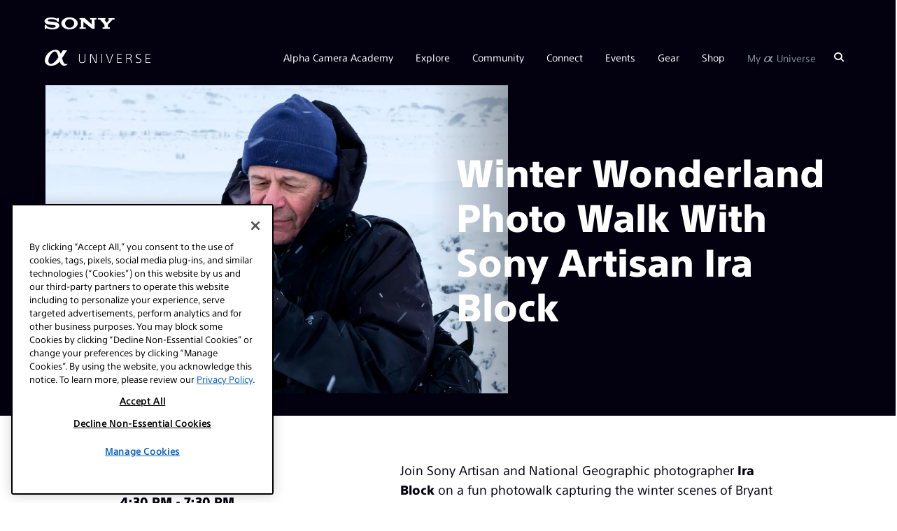

--- FILE ---
content_type: text/html; charset=UTF-8
request_url: https://alphauniverse.com/calendar/winter-wonderland-photo-walk-with-sony-artisan-ira-block/
body_size: 20225
content:
<!DOCTYPE html><html  lang="en-us"><head><title>Winter Wonderland Photo Walk With Sony Artisan Ira Block | Sony | Alpha Universe</title><link rel="icon" href="https://alphauniverseglobal.media.zestyio.com/alpha_favicon.png?width=32&height=32&fit=crop">
<link rel="apple-touch-icon" href="https://alphauniverseglobal.media.zestyio.com/alpha_favicon.png">
<link rel="icon" sizes="196x196" href="https://alphauniverseglobal.media.zestyio.com/alpha_favicon.png?width=196&height=196&fit=crop"><link rel="apple-touch-icon" href="https://alphauniverseglobal.media.zestyio.com/alpha_favicon.png" /><link rel="apple-touch-icon-precomposed" href="https://alphauniverseglobal.media.zestyio.com/alpha_favicon.png" /><link rel="apple-touch-icon-precomposed" sizes="72x72" href="https://alphauniverseglobal.media.zestyio.com/alpha_favicon.png?width=72&height=72&fit=crop" /><link rel="apple-touch-icon-precomposed" sizes="114x114" href="https://alphauniverseglobal.media.zestyio.com/alpha_favicon.png?width=114&height=114&fit=crop" /><link rel="apple-touch-icon-precomposed" sizes="144x144" href="https://alphauniverseglobal.media.zestyio.com/alpha_favicon.png?width=144&height=144&fit=crop" /><meta property="og:type" content="website" /><meta property="og:title" content="Winter Wonderland Photo Walk With Sony Artisan Ira Block" /><meta name="twitter:title" content="Winter Wonderland Photo Walk With Sony Artisan Ira Block"><meta property="og:description" content="Join Sony Artisan and National Geographic photographer Ira Block on a fun photowalk capturing the winter scenes of Bryant Park" /><meta property="twitter:description" content="Join Sony Artisan and National Geographic photographer Ira Block on a fun photowalk capturing the winter scenes of Bryant Park" /><meta property="og:url" content="https://alphauniverse.com/calendar/winter-wonderland-photo-walk-with-sony-artisan-ira-block/" /><meta name="twitter:card" content="summary_large_image"><meta property="og:image" content="https://alphauniverseglobal.media.zesty.site/ira_block-1.jpg?width=1200&height=630&fit=crop" /><meta property="og:image:url" content="https://alphauniverseglobal.media.zesty.site/ira_block-1.jpg?width=1200&height=630&fit=crop" /><meta property="og:image:width" content="1200" /><meta property="og:image:height" content="630" /><meta property="twitter:image:src" content="https://alphauniverseglobal.media.zesty.site/ira_block-1.jpg?width=1200&height=630&fit=crop" /><meta property="twitter:image:width" content="1200" /><meta property="twitter:image:height" content="630" /><meta property="og:site_name" content="Sony | Alpha Universe" /><meta name="description" content="Join Sony Artisan and National Geographic photographer Ira Block on a fun photowalk capturing the winter scenes of Bryant Park" /><meta  http-equiv="Content-Type" content="text/html;charset=utf-8"><meta  name="ps-country" content="US"><meta  name="ps-language" content="en"><meta  name="ps-account" content="1770"><meta  name="ps-config" content="58e6cf5f4ea9cb68ef273e8d"><script src="/baresquare/tealium-loader.js" data-scope="instance" ></script>
<link rel="icon" href="https://alphauniverseglobal.media.zestyio.com/alpha_favicon.png" type="image/png" sizes="196x196"  />
<meta name="google-site-verification" content="BH3EXinIgo2PbLW3okLLgKG1G4IFxWVERv8c97m-aAE" data-scope="instance"  />
<meta name="viewport" comment="testing" content="width=device-width, height=device-height, initial-scale=1.0, minimum-scale=1.0, maximum-scale=2.0"  />
<meta name="apple-mobile-web-app-capable" content="yes"  />
<meta content="IE=edge" http-equiv="X-UA-Compatible"  />
<meta name="apple-mobile-web-app-status-bar-style" content="black"  />
<link rel="preconnect" href="https://alphauniverseglobal.media.zestyio.com"  />
<link rel="dns-prefetch" href="https://alphauniverseglobal.media.zestyio.com"  />
<script>(function(w,d,s,l,i){w[l]=w[l]||[];w[l].push({'gtm.start':new Date().getTime(),event:'gtm.js'});var f=d.getElementsByTagName(s)[0],j=d.createElement(s),dl=l!='dataLayer'?'&l='+l:'';j.async=true;j.src='https://www.googletagmanager.com/gtm.js?id='+i+dl;f.parentNode.insertBefore(j,f);})(window,document,'script','dataLayer','GTM-NSCFSFV');</script><link type="text/css" href="/site.css?v=9b6642f3633aad08d45746b962dd828b" rel="stylesheet" media="screen" /><script type="text/javascript" src="/site.js?v=27633e9f0cd0bff1fd00ec1c1a4f3200"></script><link rel="dns-prefetch" href="" /></head><body class="view-events" itemscope="" itemtype="https://schema.org/WebPage"><noscript><iframe src="https://www.googletagmanager.com/ns.html?id=GTM-NSCFSFV"height="0" width="0" style="display:none;visibility:hidden"></iframe></noscript>




<script>
if (typeof Sentry !== 'undefined') {
	Sentry.init({
		dsn: 'https://70ee23828c6e4c41b16cb1acd056c2f0@o429760.ingest.sentry.io/5376973',
		environment: 'live' === 'dev' ? 'staging' : 'production'
	});
};
</script>









<script>
var pageName = 'Winter Wonderland Photo Walk With Sony Artisan Ira Block';
var pageTemplate = 'Winter Wonderland Photo Walk With Sony Artisan Ira Block';

var pageAuthor = '';
var pageArtisans = '';
var pageCategories = '';
var pageCameras = '';
var pageLenses = '';
var pageSubsection = '';

var analyticsMaster = {};
analyticsMaster['7-5ab7761-nnktcl'] = []
analyticsMaster['7-5ab7761-nnktcl']['name'] = 'home';
analyticsMaster['7-5ab7761-nnktcl']['template'] = 'home';

analyticsMaster['7-5ab7761-5tz64l'] = []
analyticsMaster['7-5ab7761-5tz64l']['name'] = 'artisans';
analyticsMaster['7-5ab7761-5tz64l']['template'] = 'community';

analyticsMaster['7-5ab7761-23cb1c'] = []
analyticsMaster['7-5ab7761-23cb1c']['name'] = 'articles';
analyticsMaster['7-5ab7761-23cb1c']['template'] = 'articles';

analyticsMaster['7-5ab7764-1p0cf'] = []
analyticsMaster['7-5ab7764-1p0cf']['name'] = 'podcasts';
analyticsMaster['7-5ab7764-1p0cf']['template'] = 'podcasts';

analyticsMaster['7-5e44b01-613rf9'] = []
analyticsMaster['7-5e44b01-613rf9']['name'] = 'explore';
analyticsMaster['7-5e44b01-613rf9']['template'] = 'explore'

analyticsMaster['7-5ab7764-1p0c'] = []
analyticsMaster['7-5ab7764-1p0c']['name'] = 'podcast';
analyticsMaster['7-5ab7764-1p0c']['template'] = 'explore';

analyticsMaster['7-5f906df-x648vl'] = []
analyticsMaster['7-5f906df-x648vl']['name'] = 'around the web';
analyticsMaster['7-5f906df-x648vl']['template'] = 'explore';

analyticsMaster['7-5ab7764-tdvjgg'] = []
analyticsMaster['7-5ab7764-tdvjgg']['name'] = 'videos';
analyticsMaster['7-5ab7764-tdvjgg']['template'] = 'videos';

analyticsMaster['7-5ab7768-4tp2ll'] = []
analyticsMaster['7-5ab7768-4tp2ll']['name'] = 'alpha bodies';
analyticsMaster['7-5ab7768-4tp2ll']['template'] = 'gear';

analyticsMaster['7-5ab7763-b842rh'] = []
analyticsMaster['7-5ab7763-b842rh']['name'] = 'lenses';
analyticsMaster['7-5ab7763-b842rh']['template'] = 'gear';

analyticsMaster['7-5ab7763-ql8jwz'] = []
analyticsMaster['7-5ab7763-ql8jwz']['name'] = 'rx cameras';
analyticsMaster['7-5ab7763-ql8jwz']['template'] = 'gear';

analyticsMaster['7-5ab7769-9pz0fw'] = []
analyticsMaster['7-5ab7769-9pz0fw']['name'] = '4k camcorders';
analyticsMaster['7-5ab7769-9pz0fw']['template'] = 'gear';

analyticsMaster['7-00a1b8-fk5zpk'] = []
analyticsMaster['7-00a1b8-fk5zpk']['name'] = 'firmware updates';
analyticsMaster['7-00a1b8-fk5zpk']['template'] = 'gear';

analyticsMaster['7-5ab7769-ps1mtv'] = []
analyticsMaster['7-5ab7769-ps1mtv']['name'] = 'promos';
analyticsMaster['7-5ab7769-ps1mtv']['subsection'] = 'promos';
analyticsMaster['7-5ab7769-ps1mtv']['template'] = 'shop';

analyticsMaster['7-ecced2fb8c-cl0hh0'] = []
analyticsMaster['7-ecced2fb8c-cl0hh0']['name'] = 'promos';
analyticsMaster['7-ecced2fb8c-cl0hh0']['subsection'] = 'promos';
analyticsMaster['7-ecced2fb8c-cl0hh0']['template'] = 'shop';

analyticsMaster['7-5ab7765-f9mb5m'] = []
analyticsMaster['7-5ab7765-f9mb5m']['name'] = 'promos list';
analyticsMaster['7-5ab7765-f9mb5m']['subsection'] = 'promos';
analyticsMaster['7-5ab7765-f9mb5m']['template'] = 'shop';

analyticsMaster['7-8095bcb4e8-0kwj52'] = []
analyticsMaster['7-8095bcb4e8-0kwj52']['name'] = 'promos list';
analyticsMaster['7-8095bcb4e8-0kwj52']['subsection'] = 'promos';
analyticsMaster['7-8095bcb4e8-0kwj52']['template'] = 'shop';

analyticsMaster['7-5ab7763-lvpjj2'] = []
analyticsMaster['7-5ab7763-lvpjj2']['name'] = 'dealer locator';
analyticsMaster['7-5ab7763-lvpjj2']['template'] = 'shop';

analyticsMaster['7-5ab7761-dqrsgc'] = []
analyticsMaster['7-5ab7761-dqrsgc']['name'] = 'calendar';
analyticsMaster['7-5ab7761-dqrsgc']['template'] = 'calendar';

analyticsMaster['7-5ab7764-610tzv'] = []
analyticsMaster['7-5ab7764-610tzv']['name'] = 'prosupport';
analyticsMaster['7-5ab7764-610tzv']['template'] = 'apply';

analyticsMaster['7-5ab7764-4lcl3l'] = []
analyticsMaster['7-5ab7764-4lcl3l']['name'] = 'aic';
analyticsMaster['7-5ab7764-4lcl3l']['template'] = 'apply';

analyticsMaster['7-5ab7761-9w65nn'] = []
analyticsMaster['7-5ab7761-9w65nn']['name'] = 'social';
analyticsMaster['7-5ab7761-9w65nn']['template'] = 'community';

analyticsMaster['7-5ab7769-nqzk21'] = []
analyticsMaster['7-5ab7769-nqzk21']['name'] = 'alpha imaging collective';
analyticsMaster['7-5ab7769-nqzk21']['template'] = 'community';




	pageName = "Winter Wonderland Photo Walk With Sony Artisan Ira";
	pageSubsection = "events";
	pageTemplate = "calendar";


if(typeof analyticsMaster[''] != 'undefined'){
	pageName = analyticsMaster['7-5ab7769-jt2018']['name'];
	pageTemplate = analyticsMaster['7-5ab7769-jt2018']['template'];
	pageSubsection = analyticsMaster['7-5ab7769-jt2018']['subsection'] || '';
}



if(typeof window.SFAnalytics === 'undefined') {
	var SFProLevel = $.cookie('au_prolevel') ? decodeURIComponent($.cookie('au_prolevel')) : ''
		SFSpecialty = $.cookie('au_specialties') ? decodeURIComponent($.cookie('au_specialties')) : ''
		SFCamerasOwned = $.cookie('au_camerabrand') ? decodeURIComponent($.cookie('au_camerabrand')) : '';
	SFSpecialty = SFSpecialty.split(' |').join(',');
	window.SFAnalytics = {
		"page": {
			"title": pageName.toLowerCase(),
			"section": pageTemplate.toLowerCase(),
			"subsection": pageSubsection.toLowerCase(),
			"category": pageCategories.toLowerCase(),
			"author": pageAuthor.toLowerCase(),
			"cameras": pageCameras.toLowerCase(),
			"lenses": pageLenses.toLowerCase()
		},
		"user": {
			"userId": $.cookie('au_guid') || "",
			"professionalLevel": SFProLevel,
			"specialties": SFSpecialty
		}
	}
}

if (typeof window.SonyAnalytics === 'undefined') {
    window.SonyAnalytics = function() {
		this.build = function() {
            var dataLayer = {};
            dataLayer.analytics = {};
            dataLayer.analytics.version = '2.0';
            dataLayer.analytics.page = {};
            dataLayer.analytics.page.brand = 'sau';
            dataLayer.analytics.page.currency = 'USD';
            dataLayer.analytics.page.country = 'US';
            dataLayer.analytics.page.language = 'en';
            dataLayer.analytics.page.section = 'sau';

            dataLayer.analytics.page.name = pageName.toLowerCase();
            dataLayer.analytics.page.template = pageTemplate.toLowerCase();

            dataLayer.analytics.page.artist = pageArtisans.toLowerCase();
            dataLayer.analytics.page.category = pageCategories.toLowerCase();
            dataLayer.analytics.page.camera = pageCameras.toLowerCase();
            dataLayer.analytics.page.lens = pageLenses.toLowerCase();

            return dataLayer;
		};
	};
}
</script>




	<script>
	    (function(a,b,c,d) {a='https://tags.tiqcdn.com/utag/sony-marketing/sna/prod/utag.js';b=document;c='script';d=b.createElement(c);d.src=a;d.type='text/java'+c;d.async=true;a=b.getElementsByTagName(c)[0];a.parentNode.insertBefore(d,a);})();
	</script>



	





<!-- ActionID -->
<!--
<script src="/assets/scripts/alphauniverse-prod.js" type="text/javascript" />
-->


 
<!-- header_new -->
<!-- start header_new_2021 -->






<div class="bg-dark ">
	<div class="container-fluid d-none d-lg-block">
		<div class="row">
			<div class="col">
				<p class="icon-sony-logo text-white mb-0" style="font-size: 17.6px; padding: 25px 0 0;"></p>
			</div>
		</div>
	</div>
</div>

<header class="au-navbar d-flex flex-row align-items-center au-sticky bg-dark flex-wrap au-7-5ab7769-jt2018" >
	

     <div class="container-fluid d-flex flex-row align-items-center justify-content-between h-100">
        <div class="au-navbar__logo text-white">
                <a aria-label="AlphaUniverse Homepage" href="/" class="d-none d-md-flex"><span class="au-navbar__logo-icon au-navbar__logo-icon--full icon-au-logo-long"></span></a>
                <a aria-label="AlphaUniverse Homepage" href="/" class="d-md-none"><span class="au-navbar__logo-icon icon-au-logo"></span></a>
        </div>
		 <a id="alphaSearchDropMobile" class="d-block d-lg-none" href="/search" aria-label="Search"><span class="icon-search au-navbar__nav-item__search text-white" role="search" aria-label="Click to search"></span><span class="text-white au-close au-slide--right--hidden"></span></a>
        <nav class="au-navbar__nav h-100 d-none d-lg-block au-navbar__nav-item__link">
            <ul class="au-navbar__nav-list ist-inline d-flex align-items-center list-unstyled text-white h-100 mb-0">

                
                <li class="au-navbar__nav-item d-flex align-items-center"><a href="javascript:void()" class="au-navbar__nav-item__link">Alpha Camera Academy</a>
                    <ul class="au-navbar__sub-menu list-unstyled p-3 bg-dark au-navbar__sub-menu">
        
            
              
            
            
            


            
                <li class="pb-2"><a href="/academy/" target="_self">Academy Homepage</a></li>
            
        
            
              
            
            
            


            
                <li class="pb-2"><a href="/academy/courses/" target="_self">All Courses</a></li>
            
        
            
              
            
            
            


            
                <li class="pb-2"><a href="/academy/instructors/" target="_self">Instructors</a></li>
            
        
                    </ul>
                </li>


                <li class="au-navbar__nav-item d-flex align-items-center"><a href="javascript:void()" class="au-navbar__nav-item__link">Explore</a>
                    <ul class="au-navbar__sub-menu list-unstyled p-3 bg-dark au-navbar__sub-menu">
        
            
              
            
            
            


            
                <li class="pb-2"><a href="/explore/" target="_self">All Articles</a></li>
            
        
            
              
            
            
            


            
                <li class="pb-2"><a href="/wimb/" target="_self">What's In My Bag</a></li>
            
        
            
              
            
            
            


            
                <li class="pb-2"><a href="/explore/bts/" target="_self">Behind The Shot</a></li>
            
        
            
              
            
            
            


            
                <li class="pb-2"><a href="/resources/" target="_self">Resources</a></li>
            
        
            
              
            
            
            


            
                <li class="pb-2"><a href="/techtionary/" target="_self">The Techtionary</a></li>
            
        
            
              
            
            
            


            
                <li class="pb-2"><a href="/photowalks/" target="_self">Photowalk Maps</a></li>
            
        
                    </ul>
                </li>


                <li class="au-navbar__nav-item d-flex align-items-center"><a href="javascript:void()" class="au-navbar__nav-item__link">Community</a>
                    <ul class="au-navbar__sub-menu list-unstyled p-3 bg-dark au-navbar__sub-menu">
        
            
              
            
            
            


            
                <li class="pb-2"><a href="/ambassadors/" target="_self"><span class="icon-au-logo au-navbar__au-logo"
                        aria-label="alpha"></span> Ambassadors</a></li>
            
        
            
              
            
            
            


            
                <li class="pb-2"><a href="/alpha-female/" target="_self">Alpha Female</a></li>
            
        
            
              
            
            
            


            
                <li class="pb-2"><a href="/edu/" target="_self">#SONYEDU</a></li>
            
        
            
              
            
            
            


            
                <li class="pb-2"><a href="/createaction/" target="_self">Create Action</a></li>
            
        
                    </ul>
                </li>


                <li class="au-navbar__nav-item d-flex align-items-center"><a href="javascript:void()" class="au-navbar__nav-item__link">Connect</a>
                    <ul class="au-navbar__sub-menu list-unstyled p-3 bg-dark au-navbar__sub-menu">
        
            
              
            
            
            


            
                <li class="pb-2"><a href="/community-gallery/" target="_self">Gallery</a></li>
            
        
            
              
            
            
            


            
                <li class="pb-2"><a href="/profile-search/" target="_self">Search Profiles</a></li>
            
        
            
              
            
            
            


            
                <li class="pb-2"><a href="/profile-splash/" target="_self">Create Profile</a></li>
            
        
            
              
            
            
            


            
                <li class="pb-2"><a href="/public_profile_faq/" target="_self">Profile FAQ</a></li>
            
        
                    </ul>
                </li>


                <li class="au-navbar__nav-item d-flex align-items-center"><a href="javascript:void()" class="au-navbar__nav-item__link">Events</a>
                    <ul class="au-navbar__sub-menu list-unstyled p-3 bg-dark au-navbar__sub-menu">
        
            
              
            
            
            
            


            
                <li class="pb-2"><a href="/calendar/" target="_blank">Calendar</a></li>
            
        
                    </ul>
                </li>


                <li class="au-navbar__nav-item d-flex align-items-center"><a href="javascript:void()" class="au-navbar__nav-item__link">Gear</a>
                    <ul class="au-navbar__sub-menu list-unstyled p-3 bg-dark au-navbar__sub-menu">
        
            
              
            
            
            


            
                <li class="pb-2"><a href="/sony-awards/" target="_self">Awards</a></li>
            
        
            
              
            
            
            


            
                <li class="pb-2"><a href="/alpha/" target="_self"><span class="icon-au-logo au-navbar__au-logo"
                        aria-label="alpha"></span> Bodies</a></li>
            
        
            
              
            
            
            


            
                <li class="pb-2"><a href="/lenses/" target="_self"><span class="icon-au-logo au-navbar__au-logo"
                        aria-label="alpha"></span> Lenses</a></li>
            
        
            
              
            
            
            


            
                <li class="pb-2"><a href="/vlogging/" target="_self">Vlogging</a></li>
            
        
            
              
            
            
            


            
                <li class="pb-2"><a href="/microphones/" target="_self">Microphones</a></li>
            
        
            
              
            
            
            


            
                <li class="pb-2"><a href="/gridline-license/" target="_self">Custom Gridlines</a></li>
            
        
            
              
              
            
            
            


            
                <li class="pb-2">-</li>
            
        
            
              
            
            
            


            
                <li class="pb-2"><a href="/prosupport/" target="_self">Pro Support</a></li>
            
        
            
              
            
            
            


            
                <li class="pb-2"><a href="/firmware/" target="_self">Firmware Updates</a></li>
            
        
            
              
              
            
            
            
            


            
                <li class="pb-2"><a href="https://productregistration.sony.com" target="_blank">Product Registration</a></li>
            
        
                    </ul>
                </li>


                <li class="au-navbar__nav-item d-flex align-items-center"><a href="javascript:void()" class="au-navbar__nav-item__link">Shop</a>
                    <ul class="au-navbar__sub-menu list-unstyled p-3 bg-dark au-navbar__sub-menu">
        
            
              
            
            
            


            
                <li class="pb-2"><a href="/promos/" target="_self">Promos</a></li>
            
        
            
              
            
            
            
            


            
                <li class="pb-2"><a href="/promos/bundle-savings/" target="_blank">Bundle Savings</a></li>
            
        
            
              
              
            
            
            


            
                <li class="pb-2"><a href="https://electronics.sony.com/imaging/interchangeable-lens-cameras/c/all-interchangeable-lens-cameras?utm_source=AlphaUniverse&utm_medium=Web&utm_campaign=ShopTab" target="_self">Sony Store</a></li>
            
        
            
              
            
            
            
            


            
                <li class="pb-2"><a href="/dealerlocator/" target="_blank">Dealer Locator</a></li>
            
        
                    </ul>
                </li>



                

				

                <li id="profileDropdown" class="au-navbar__nav-item d-flex align-items-center"><a href="javascript:void()" class="au-navbar__nav-item__link text-light">My <span style="font-size: 120%;">α</span> Universe</a>
                    <ul class="au-navbar__sub-menu list-unstyled p-3 bg-dark">
						<li id="registerButton" class="pb-2"><a href="">Sign Up</a></li>
                        <li id="loginButton" class="pb-2"><a href="">Log In</a></li>
						<li class="pb-2"><a href="/username-lookup/">Forgot Username</a></li>
						<li class="pb-2"><a href="/profile-splash/">Create Profile</a></li>
						<li class="pb-2"><a href="/public_profile_faq/">Profile FAQ</a></li>
                        <li class=""><a href="/help/">Help</a></li>
                    </ul>
                </li>



                <li id="userDropdown" class="au-navbar__nav-item d-none align-items-center text-light"><a id="navFirstName"
                        href="" class="au-navbar__nav-item__link au-navbar__nav-item__link--last">My <span style="font-size: 120%;">α</span> Universe</a>
                    <ul class="au-navbar__sub-menu au-navbar__sub-menu--last list-unstyled p-3 bg-dark text-white">
                        <li id="editProfile" class="pb-2"><a href="/account/#/accountinfo/">Edit Account</a></li>
                        <li id="createNavProfileLink" class="pb-2 d-none"><a href="/profile-splash/">Create Profile</a></li>
                        <li id="editNavProfileLink" class="pb-2 d-none"><a href="/account/#/publicprofile" >Edit Profile</a></li>
						<li class="pb-2" style="display: none;" id="viewPublicProfileLink"><a href="#">View Profile</a></li>
                        <li class="pb-2"><a href="/public_profile_faq/">Profile FAQ</a></li>
                        <li id="viewNavProMemberProfileLink" class="pb-2 d-none"><a class="d-flex align-items-center" href="/prosupport/account/"><img class="au-navbar__logo-img" src="https://alphauniverseglobal.media.zestyio.com/SIPS-LOGO.svg">My PRO Support</a></li>
                        <li id="viewNavEduProfileLink" class="pb-2 d-none"><a href="/edu/account/">My #SONYEDU</a></li>
                        <li class="pb-2"><a href="/help/">Help</a></li>
						<li id="userLogoutButton" class="pb-2"><a href="">Log Out</a></li>
                    </ul>
                </li>


                
                <li class="au-navbar__nav-item d-flex align-items-center au-navbar__nav-item--search px-0"><a title="AlphaUniverse.com" id="alphaSearchDrop" href="/search" class="au-navbar__nav-item__link" aria-label="Search"><span class="icon-search au-navbar__nav-item__search" role="search" aria-label="Click to search"></span><span class="text-white au-close au-close--search au-slide--right--hidden"></span></a></li>
            </ul>
        </nav>
        <div class="au-navbar__hamburger d-lg-none" role="button" aria-label="Toggle main menu">
            <span></span>
            <span></span>
        </div>
    </div>
</header>





<div class="au-mobile-nav px-0 text-white">
    <nav>
        <ul class="au-mobile-nav__list">

                
            <li class="au-mobile-nav__item"><a href="javascript:void()">Alpha Camera Academy</a>
                <ul class="au-mobile-nav__sub-menu d-none">
        
            
              
            
            
            
            
                <li class="au-mobile-nav__sub-menu-item"><a href="/academy/" target="_self">Academy Homepage</a></li>
            
        
            
              
            
            
            
            
                <li class="au-mobile-nav__sub-menu-item"><a href="/academy/courses/" target="_self">All Courses</a></li>
            
        
            
              
            
            
            
            
                <li class="au-mobile-nav__sub-menu-item"><a href="/academy/instructors/" target="_self">Instructors</a></li>
            
        
                </ul>
            </li>

    
            <li class="au-mobile-nav__item"><a href="javascript:void()">Explore</a>
                <ul class="au-mobile-nav__sub-menu d-none">
        
            
              
            
            
            
            
                <li class="au-mobile-nav__sub-menu-item"><a href="/explore/" target="_self">All Articles</a></li>
            
        
            
              
            
            
            
            
                <li class="au-mobile-nav__sub-menu-item"><a href="/wimb/" target="_self">What's In My Bag</a></li>
            
        
            
              
            
            
            
            
                <li class="au-mobile-nav__sub-menu-item"><a href="/explore/bts/" target="_self">Behind The Shot</a></li>
            
        
            
              
            
            
            
            
                <li class="au-mobile-nav__sub-menu-item"><a href="/resources/" target="_self">Resources</a></li>
            
        
            
              
            
            
            
            
                <li class="au-mobile-nav__sub-menu-item"><a href="/techtionary/" target="_self">The Techtionary</a></li>
            
        
            
              
            
            
            
            
                <li class="au-mobile-nav__sub-menu-item"><a href="/photowalks/" target="_self">Photowalk Maps</a></li>
            
        
                </ul>
            </li>

    
            <li class="au-mobile-nav__item"><a href="javascript:void()">Community</a>
                <ul class="au-mobile-nav__sub-menu d-none">
        
            
              
            
            
            
            
                <li class="au-mobile-nav__sub-menu-item"><a href="/ambassadors/" target="_self"><span class="icon-au-logo au-navbar__au-logo"
                        aria-label="alpha"></span> Ambassadors</a></li>
            
        
            
              
            
            
            
            
                <li class="au-mobile-nav__sub-menu-item"><a href="/alpha-female/" target="_self">Alpha Female</a></li>
            
        
            
              
            
            
            
            
                <li class="au-mobile-nav__sub-menu-item"><a href="/edu/" target="_self">#SONYEDU</a></li>
            
        
            
              
            
            
            
            
                <li class="au-mobile-nav__sub-menu-item"><a href="/createaction/" target="_self">Create Action</a></li>
            
        
                </ul>
            </li>

    
            <li class="au-mobile-nav__item"><a href="javascript:void()">Connect</a>
                <ul class="au-mobile-nav__sub-menu d-none">
        
            
              
            
            
            
            
                <li class="au-mobile-nav__sub-menu-item"><a href="/community-gallery/" target="_self">Gallery</a></li>
            
        
            
              
            
            
            
            
                <li class="au-mobile-nav__sub-menu-item"><a href="/profile-search/" target="_self">Search Profiles</a></li>
            
        
            
              
            
            
            
            
                <li class="au-mobile-nav__sub-menu-item"><a href="/profile-splash/" target="_self">Create Profile</a></li>
            
        
            
              
            
            
            
            
                <li class="au-mobile-nav__sub-menu-item"><a href="/public_profile_faq/" target="_self">Profile FAQ</a></li>
            
        
                </ul>
            </li>

    
            <li class="au-mobile-nav__item"><a href="javascript:void()">Events</a>
                <ul class="au-mobile-nav__sub-menu d-none">
        
            
              
            
            
            
            
            
                <li class="au-mobile-nav__sub-menu-item"><a href="/calendar/" target="_blank">Calendar</a></li>
            
        
                </ul>
            </li>

    
            <li class="au-mobile-nav__item"><a href="javascript:void()">Gear</a>
                <ul class="au-mobile-nav__sub-menu d-none">
        
            
              
            
            
            
            
                <li class="au-mobile-nav__sub-menu-item"><a href="/sony-awards/" target="_self">Awards</a></li>
            
        
            
              
            
            
            
            
                <li class="au-mobile-nav__sub-menu-item"><a href="/alpha/" target="_self"><span class="icon-au-logo au-navbar__au-logo"
                        aria-label="alpha"></span> Bodies</a></li>
            
        
            
              
            
            
            
            
                <li class="au-mobile-nav__sub-menu-item"><a href="/lenses/" target="_self"><span class="icon-au-logo au-navbar__au-logo"
                        aria-label="alpha"></span> Lenses</a></li>
            
        
            
              
            
            
            
            
                <li class="au-mobile-nav__sub-menu-item"><a href="/vlogging/" target="_self">Vlogging</a></li>
            
        
            
              
            
            
            
            
                <li class="au-mobile-nav__sub-menu-item"><a href="/microphones/" target="_self">Microphones</a></li>
            
        
            
              
            
            
            
            
                <li class="au-mobile-nav__sub-menu-item"><a href="/gridline-license/" target="_self">Custom Gridlines</a></li>
            
        
            
              
            
            
            
            
                <li class="au-mobile-nav__sub-menu-item">-</li>
            
        
            
              
            
            
            
            
                <li class="au-mobile-nav__sub-menu-item"><a href="/prosupport/" target="_self">Pro Support</a></li>
            
        
            
              
            
            
            
            
                <li class="au-mobile-nav__sub-menu-item"><a href="/firmware/" target="_self">Firmware Updates</a></li>
            
        
            
              
            
            
            
            
            
                <li class="au-mobile-nav__sub-menu-item"><a href="https://productregistration.sony.com" target="_blank">Product Registration</a></li>
            
        
                </ul>
            </li>

    
            <li class="au-mobile-nav__item"><a href="javascript:void()">Shop</a>
                <ul class="au-mobile-nav__sub-menu d-none">
        
            
              
            
            
            
            
                <li class="au-mobile-nav__sub-menu-item"><a href="/promos/" target="_self">Promos</a></li>
            
        
            
              
            
            
            
            
            
                <li class="au-mobile-nav__sub-menu-item"><a href="/promos/bundle-savings/" target="_blank">Bundle Savings</a></li>
            
        
            
              
            
            
            
            
                <li class="au-mobile-nav__sub-menu-item"><a href="https://electronics.sony.com/imaging/interchangeable-lens-cameras/c/all-interchangeable-lens-cameras?utm_source=AlphaUniverse&utm_medium=Web&utm_campaign=ShopTab" target="_self">Sony Store</a></li>
            
        
            
              
            
            
            
            
            
                <li class="au-mobile-nav__sub-menu-item"><a href="/dealerlocator/" target="_blank">Dealer Locator</a></li>
            
        
                </ul>
            </li>

    

            

      		<li class="au-mobile-nav__item text-charcoal"><a href="javascript:;" id="mobileRegisterButton">Sign Up</a></li>
            <li class="au-mobile-nav__item text-charcoal" id="mobileLoginButton"><a href="javascript:;">Login</a></li>
            <li id="forgotUsernameButton" class="au-mobile-nav__item text-charcoal"><a href="/username-lookup/">Forgot Username</a></li>
            <li class="au-mobile-nav__item d-none" id="mobileEditProfile" ><a href="/account/#/accountinfo/">Edit Account</a></li>
            <li class="au-mobile-nav__item d-none" id="createMobileNavProfileLink"><a href="/profile-splash/" >Create Profile</a></li>
            <li class="au-mobile-nav__item d-none" id="editMobileNavProfileLink"><a href="/account/#/publicprofile" >Edit Profile</a></li>
			<li class="au-mobile-nav__item" style="display: none;" id="viewMobilePublicProfileLink"><a href="#">View Profile</a></li>
         	<li class="au-mobile-nav__item"><a href="/public_profile_faq/">Profile FAQ</a></li>
           <li id="viewMobileNavProMemberProfileLink" class="au-mobile-nav__item d-none au-navbar__logo-img"><a href="/prosupport/account/" class="d-flex align-items-center justify-content-end"> <img class="au-navbar__logo-img" src="https://alphauniverseglobal.media.zestyio.com/SIPS-LOGO.svg">My PRO Support</a></li>
          <li id="viewMobileNavEduProfileLink" class="au-mobile-nav__item d-none"><a href="/edu/account/">My #SONYEDU</a></li>
          <li class="au-mobile-nav__item"><a href="/help/">Help</a></li>
			<li class="au-mobile-nav__item d-none" id="mobileUserLogoutButton"><a href="">Log Out</a></li>
        </ul>
    </nav>
</div>
<style>
  .aup-base-button{
    margin-bottom:12px
  }
.aup-base-button{
--box-shadow-color:$primary;
-webkit-appearance:none;
border-width:2px;
border-style:solid;
color:#fff;
overflow:hidden;
-webkit-transition:all .3s ease-in-out;
transition:all .3s ease-in-out
}
.aup-base-button:hover{cursor:pointer;opacity:.8}
.aup-base-button:focus{outline:none;-webkit-box-shadow:0 0 0 2px #ffae81;box-shadow:0 0 0 2px #ffae81}
.aup-base-button.solid-orange{background:#e75300;border-color:#e75300}
.aup-base-button.solid-orange:focus,.aup-base-button.solid-orange:hover{-webkit-box-shadow:none;box-shadow:none;background-color:#ff7020;border-color:#ff7020;opacity:1}
.aup-base-button.solid-gray{background:#ccc;border-color:#ccc;pointer-events:none}
.aup-base-button.solid-gray:hover{cursor:default;opacity:1}
.aup-base-button.solid-gray:focus{outline:0}
</style>

<script type="text/javascript">
$(() => {
  let loginUsername = $('#new_login_username');
  let loginPassword = $('#new_login_password');
  let loginSubmit = $('#new_login_submit');
  function lockSubmit() {
    loginSubmit.removeClass('solid-orange');
    loginSubmit.addClass('solid-gray');
    loginSubmit.prop('disabled', true);
  }
  function unlockSubmit() {
    loginSubmit.removeClass('solid-gray');
    loginSubmit.addClass('solid-orange');
    loginSubmit.prop('disabled', false);
  }
  function toggleSubmit() {
    const username = loginUsername.val();
    const password = loginPassword.val();
    const isEnabled = username.length !== 0 && password.length !== 0
    isEnabled ? unlockSubmit() : lockSubmit();
  }
  loginUsername.change(() => toggleSubmit());
  loginPassword.change(() => toggleSubmit());
  loginUsername.on('keyup', () => toggleSubmit());
  loginPassword.on('keyup', () => toggleSubmit());
  loginSubmit.on('click', e => {
    e.preventDefault();
    lockSubmit()
    var data = {
      username: $('#new_login_username').val(),
      email: $('#new_login_username').val(),
      password: $('#new_login_password').val()
    }
    $.ajax({
      url: 'https://' + currentEnvironment.endpoint + '/auth2/authorization/',
      method: 'POST',
      contentType: 'application/json',
      data: JSON.stringify(data),
      beforeSend: request => {
        if (CONSTANTS.ENV === 'dev' || CONSTANTS.ENV === 'staging') {
          request.setRequestHeader('X-Env', 'sandbox');
          request.setRequestHeader('X-Env-Braintree', 'sandbox');
        }
      }
    })
    .done(data => {
      unlockSubmit();
      document.location.href = `/pro/#${data.token}`
    })
    .fail(response => {
      unlockSubmit();
      alert(response.responseJSON.error)
    });
  });

  $('#hideLoginModal').on('click', e => {
    e.preventDefault();
    // legacy login stuff 
    //$('#new_login_modal').modal('hide');
  })
});
</script>

<div id="registrationOverlay" class="au-registration-overlay">
    <span id="registrationClose" class="text-white au-close"></span>
    <div id="registrationStep1" class="au-registration-overlay__step">
        <div class="container-fluid">
            <div class="row">
                <div class="col-lg-4 mb-4">
                    <div class="au-registration-overlay__step-info">
                        <div class="h3 au-registration-overlay__step-title">Explore the<br> <span class="icon-au-logo"></span> Universe</div>
                        <div id="stepHeader" class="t-micro text-uppercase au-registration-overlay__step-indicator">Step 1 of 2</div>
                        <p class="au-registration-overlay__step-description">
                            Create your profile to get all your Alpha Program notifications in one convenient location.
                        </p>
                    </div>
                </div>
                <div class="col-lg-8">
                    <form id="registration-modal-form" class="row" autocomplete="off">
                        <div class="col-lg-12">
                            <h3 class="h6 mb-3">The Basics</h3>
                        </div>
                        <div class="col-lg-6">
                            <div class="form-group form-group--material w-100 mb-4">
                                <label for="email">Email<span class="label-required">*</span></label>
                                <input type="email" name="email" id="email" class="form-control">
                            </div>
                        </div>
                        <div class="col-lg-6">
                            <div class="form-group form-group--material w-100 mb-4">
                                <label for="confirmemail">Confirm Email<span class="label-required">*</span></label>
                                <input type="email" name="confirmemail" id="confirmemail" class="form-control">
                            </div>
                        </div>
                        <div class="col-lg-3">
                            <div class="form-group form-group--material w-100 mb-4">
                                <label for="firstname">First Name<span class="label-required">*</span></label>
                                <input type="text" name="firstname" id="firstname" class="form-control">
                            </div>
                        </div>
                        <div class="col-lg-3">
                            <div class="form-group form-group--material w-100 mb-4">
                                <label for="lastname">Last Name<span class="label-required">*</span></label>
                                <input type="text" name="lastname" id="lastname" class="form-control">
                            </div>
                        </div>
                        <div class="col-lg-6">
                            <div class="form-group form-group--material w-100 mb-4">
                                <label for="username">Username<span class="label-required">*</span></label>
                                <input type="text" name="username" id="username" class="form-control" autocomplete="new-password">
                            </div>
                        </div>
                        <div class="col-lg-6 password_group">
                            <div class="form-group form-group--material w-100 mb-4">
                                <label for="password">Password<span class="label-required">*</span></label>
                                <input type="password" name="password" id="password" class="form-control" autocomplete="new-password">
                                <span class="instruction-label mt-1">Must contain at least 8 characters, an uppercase character, a lowercase character, a number and a symbol.</span>
                            </div>
                        </div>
                        <div class="col-lg-6 confirmpassword_group">
                            <div class="form-group form-group--material w-100 mb-4">
                                <label for="confirmpassword">Confirm Password<span class="label-required">*</span></label>
                                <input type="password" name="confirmpassword" id="confirmpassword" class="form-control" autocomplete="new-password">
                            </div>
                        </div>
                        <div class="col-lg-6">
                            <div class="au-registration-overlay__birthday form-group au-form-select form-group--material w-100 mb-4">
                                <label for="birthday">Birthday<span class="label-required">*</span></label>
                                <input type="text" name="birthday" id="birthday" readonly="readonly">
                            </div>
                        </div>
                        <div class="col-lg-6">
                            <div class="form-group au-form-select">
                                <label for="reg-country">Country / Region<span class="label-required">*</span></label>
                                <select name="reg-country" id="reg-country">
                                    <option value="" disabled selected>Select Country / Region</option>
                                </select>
                            </div>
                        </div>
                        <div class="col-lg-6">
                            <div class="form-group form-group--material w-100 mb-4">
                                <label for="zip">Postal Code<span class="label-required">*</span></label>
                                <input type="text" name="zip" id="zip" class="form-control">
                            </div>
                        </div>
                        <div class="col-lg-12">
                            <label class="au-checkbox pr-2">
                                <input type="checkbox" id="emailupdates" name="emailupdates">
                                <span class="au-checkbox__label au-checkbox__label--small au-checkbox__label">Yes, I'd like to receive emails from Sony, including the Alpha Universe newsletter, camera announcements, product deals and more.</span>
                                <span class="au-checkbox__checkmark"></span>
                            </label>
                        </div>
                    </form>
                    <div class="row">
                        <div class="col-lg-12 d-flex justify-content-center mt-4 text-center">
                          <span class="au-registration-overlay__step-disclaimer">By joining the Alpha Universe community, you agree to the <a href="https://electronics.sony.com/terms-conditions" target="_blank">Terms</a> and the Sony Electronics Inc. <a href="https://electronics.sony.com/privacy-policy" target="_blank">Privacy Policy</a> and certify that you are a U.S. resident. <a href="https://electronics.sony.com/privacy-policy#DataPractices" target="_blank">(CA Privacy Notice)</a>.</span>
                        </div>

                        <div class="col-lg-12 d-flex justify-content-center mt-2">
                            <div id="registrationNextBtn" class="btn btn--primary text-white" style="padding: 0;">
                                <span class="btn__text">Next</span>
                                <div class="arrow">
                                    <div class="arrow__slider">
                                        <svg class="arrow__icon" role="application" aria-label="Arrow Next" xmlns="http://www.w3.org/2000/svg" width="64" height="10">
                                            <path d="M0 5h56.8"></path>
                                            <path d="M55.4 10L64 5l-8.6-5z"></path>
                                        </svg>
                                    </div>
                                </div>
                            </div>
                        </div>

                    </div>
                </div>
            </div>

        </div>
    </div>
    <div id="registrationStep2" class="au-registration-overlay__step">
        <div class="container-fluid">
            <div class="row">
                <div class="col-lg-4 mb-4">
                    <div class="au-registration-overlay__step-info">
                        <div class="h3 au-registration-overlay__step-title">Personalize Your Profile</div>
                        <div class="t-micro text-uppercase au-registration-overlay__step-indicator">Step 2 of 2</div>
                        <p class="au-registration-overlay__step-description">
                            Create your profile to get all your Alpha Program notifications in one convenient location.
                        </p>
                    </div>
                </div>
                <div class="col-lg-8">
                    <form id="personalize-form" class="row">
                        <div class="col-lg-12 mb-2">
                            <h3 class="h6">Your Specialty <span class="label-required">*</span></h3>
                            <h4 class="t-micro text-uppercase">(Select All That Apply)</h4>
                            <label class="error d-block" for="specialtyCheckbox"></label>
                        </div>
                        <div id="personalizeFormSpecialty" class="col-lg-12">
                            <div class="row">
                                <div class="col-lg-4 col-6">
                                    <label class="au-checkbox">
                                        <input type="checkbox" name="specialtyCheckbox" value="advertising">
                                        <span class="au-checkbox__label">Advertising</span>
                                        <span class="au-checkbox__checkmark"></span>
                                    </label>
                                </div>
                                <div class="col-lg-4 col-6">
                                    <label class="au-checkbox">
                                        <input type="checkbox" name="specialtyCheckbox" value="architectures">
                                        <span class="au-checkbox__label">Architectures</span>
                                        <span class="au-checkbox__checkmark"></span>
                                    </label>
                                </div>
                                <div class="col-lg-4 col-6">
                                    <label class="au-checkbox">
                                        <input type="checkbox" name="specialtyCheckbox" value="birding">
                                        <span class="au-checkbox__label">Birding</span>
                                        <span class="au-checkbox__checkmark"></span>
                                    </label>
                                </div>
                                <div class="col-lg-4 col-6">
                                    <label class="au-checkbox">
                                        <input type="checkbox" name="specialtyCheckbox" value="celebrities">
                                        <span class="au-checkbox__label">Celebrities</span>
                                        <span class="au-checkbox__checkmark"></span>
                                    </label>
                                </div>
                                <div class="col-lg-4 col-6">
                                    <label class="au-checkbox">
                                        <input type="checkbox" name="specialtyCheckbox" value="cinema">
                                        <span class="au-checkbox__label">Cinema</span>
                                        <span class="au-checkbox__checkmark"></span>
                                    </label>
                                </div>
                                <div class="col-lg-4 col-6">
                                    <label class="au-checkbox">
                                        <input type="checkbox" name="specialtyCheckbox" value="commercial">
                                        <span class="au-checkbox__label">Commercial</span>
                                        <span class="au-checkbox__checkmark"></span>
                                    </label>
                                </div>
                                <div class="col-lg-4 col-6">
                                    <label class="au-checkbox">
                                        <input type="checkbox" name="specialtyCheckbox" value="corporate">
                                        <span class="au-checkbox__label">Corporate</span>
                                        <span class="au-checkbox__checkmark"></span>
                                    </label>
                                </div>
                                <div class="col-lg-4 col-6">
                                    <label class="au-checkbox">
                                        <input type="checkbox" name="specialtyCheckbox" value="documentary">
                                        <span class="au-checkbox__label">Documentary</span>
                                        <span class="au-checkbox__checkmark"></span>
                                    </label>
                                </div>
                                <div class="col-lg-4 col-6">
                                    <label class="au-checkbox">
                                        <input type="checkbox" name="specialtyCheckbox" value="editorial">
                                        <span class="au-checkbox__label">Editorial</span>
                                        <span class="au-checkbox__checkmark"></span>
                                    </label>
                                </div>
                                <div class="col-lg-4 col-6">
                                    <label class="au-checkbox">
                                        <input type="checkbox" name="specialtyCheckbox" value="education">
                                        <span class="au-checkbox__label">Education</span>
                                        <span class="au-checkbox__checkmark"></span>
                                    </label>
                                </div>
                                <div class="col-lg-4 col-6">
                                    <label class="au-checkbox">
                                        <input type="checkbox" name="specialtyCheckbox" value="events">
                                        <span class="au-checkbox__label">Events</span>
                                        <span class="au-checkbox__checkmark"></span>
                                    </label>
                                </div>
                                <div class="col-lg-4 col-6">
                                    <label class="au-checkbox">
                                        <input type="checkbox" name="specialtyCheckbox" value="fashion">
                                        <span class="au-checkbox__label">Fashion</span>
                                        <span class="au-checkbox__checkmark"></span>
                                    </label>
                                </div>
                                <div class="col-lg-4 col-6">
                                    <label class="au-checkbox">
                                        <input type="checkbox" name="specialtyCheckbox" value="fine art">
                                        <span class="au-checkbox__label">Fine Art</span>
                                        <span class="au-checkbox__checkmark"></span>
                                    </label>
                                </div>
                                <div class="col-lg-4 col-6">
                                    <label class="au-checkbox">
                                        <input type="checkbox" name="specialtyCheckbox" value="food">
                                        <span class="au-checkbox__label">Food</span>
                                        <span class="au-checkbox__checkmark"></span>
                                    </label>
                                </div>
                                <div class="col-lg-4 col-6">
                                    <label class="au-checkbox">
                                        <input type="checkbox" name="specialtyCheckbox" value="landscape">
                                        <span class="au-checkbox__label">Landscape</span>
                                        <span class="au-checkbox__checkmark"></span>
                                    </label>
                                </div>
                                <div class="col-lg-4 col-6">
                                    <label class="au-checkbox">
                                        <input type="checkbox" name="specialtyCheckbox" value="music">
                                        <span class="au-checkbox__label">Music</span>
                                        <span class="au-checkbox__checkmark"></span>
                                    </label>
                                </div>
                                <div class="col-lg-4 col-6">
                                    <label class="au-checkbox">
                                        <input type="checkbox" name="specialtyCheckbox" value="portrait">
                                        <span class="au-checkbox__label">Portrait</span>
                                        <span class="au-checkbox__checkmark"></span>
                                    </label>
                                </div>
                                <div class="col-lg-4 col-6">
                                    <label class="au-checkbox">
                                        <input type="checkbox" name="specialtyCheckbox" value="sports">
                                        <span class="au-checkbox__label">Sports</span>
                                        <span class="au-checkbox__checkmark"></span>
                                    </label>
                                </div>
                                <div class="col-lg-4 col-6">
                                    <label class="au-checkbox">
                                        <input type="checkbox" name="specialtyCheckbox" value="travel">
                                        <span class="au-checkbox__label">Travel</span>
                                        <span class="au-checkbox__checkmark"></span>
                                    </label>
                                </div>
                                <div class="col-lg-4 col-6">
                                    <label class="au-checkbox">
                                        <input type="checkbox" name="specialtyCheckbox" value="tv/broadcast/web tv">
                                        <span class="au-checkbox__label">TV/Broadcast/Web TV</span>
                                        <span class="au-checkbox__checkmark"></span>
                                    </label>
                                </div>
                                <div class="col-lg-4 col-6">
                                    <label class="au-checkbox">
                                        <input type="checkbox" name="specialtyCheckbox" value="underwater">
                                        <span class="au-checkbox__label">Underwater</span>
                                        <span class="au-checkbox__checkmark"></span>
                                    </label>
                                </div>
                                <div class="col-lg-4 col-6">
                                    <label class="au-checkbox">
                                        <input type="checkbox" name="specialtyCheckbox" value="vlogging">
                                        <span class="au-checkbox__label">Vlogging</span>
                                        <span class="au-checkbox__checkmark"></span>
                                    </label>
                                </div>
                                <div class="col-lg-4 col-6">
                                    <label class="au-checkbox">
                                        <input type="checkbox" name="specialtyCheckbox" value="wedding">
                                        <span class="au-checkbox__label">Wedding</span>
                                        <span class="au-checkbox__checkmark"></span>
                                    </label>
                                </div>
                                <div class="col-lg-4 col-6">
                                    <label class="au-checkbox">
                                        <input type="checkbox" name="specialtyCheckbox" value="wildlife">
                                        <span class="au-checkbox__label">Wildlife</span>
                                        <span class="au-checkbox__checkmark"></span>
                                    </label>
                                </div>
                                <div class="col-lg-4 col-6">
                                    <label class="au-checkbox">
                                        <input type="checkbox" name="specialtyCheckbox" value="other">
                                        <span class="au-checkbox__label">Other</span>
                                        <span class="au-checkbox__checkmark"></span>
                                    </label>
                                </div>
                            </div>
                        </div>
						<hr>
						<div class="col-lg-12 mb-2">
                            <h3 class="h6">I am a... <span class="label-required">*</span></h3>
                            <h4 class="t-micro text-uppercase">(Select All That Apply)</h4>
                            <label class="error" for=photographyTypeCheckbox></label>
                        </div>
                        <div id="photographerType" class="col-lg-12">
                            <div class="row">
                                <div class="col-lg-4">
                                    <label class="au-checkbox">
                                        <input type="checkbox" name="photographyTypeCheckbox" value="photographer">
                                        <span class="au-checkbox__label">Photographer</span>
                                        <span class="au-checkbox__checkmark"></span>
                                    </label>
                                </div>
                                <div class="col-lg-4">
                                    <label class="au-checkbox">
                                        <input type="checkbox" name="photographyTypeCheckbox" value="videographer">
                                        <span class="au-checkbox__label">Videographer</span>
                                        <span class="au-checkbox__checkmark"></span>
                                    </label>
                                </div>
                                <div class="col-lg-4">
                                    <label class="au-checkbox">
                                        <input type="checkbox" name="photographyTypeCheckbox" value="filmmaker">
                                        <span class="au-checkbox__label">Filmmaker</span>
                                        <span class="au-checkbox__checkmark"></span>
                                    </label>
								</div>
                                <!--
                                <div class="col-lg-4">
                                    <label class="au-checkbox">
                                        <input type="checkbox" name="photographyTypeCheckbox" value="other_photographer_type">
                                        <span class="au-checkbox__label">Other</span>
                                        <span class="au-checkbox__checkmark"></span>
                                    </label>
								</div>
                                -->
							</div>
                        </div>

                        <hr>
                        <div class="col-lg-6 py-3">
                            <label class="h6" style="margin-bottom: 29px;" for="personalizeProLevel">Professional Level <span class="label-required">*</span></label>
                            <div class="form-group au-form-select">
                                <select id="personalizeProLevel" name="proDropdown">
                                    <option value="" disabled selected>Select</option>
                                    <option value="Professional Full Time">Professional Full Time</option>
                                    <option value="Professional Part Time">Professional Part Time</option>
                                    <option value="Advanced Hobbyist w/ Pro Aspirations">Advanced Hobbyist w/ Pro Aspirations</option>
                                    <option value="Hobbyist">Hobbyist</option>
                                </select>
                            </div>
                        </div>
                        <div class="col-lg-6 py-3">
                            <label class="h6" for="personalizeStudentEducator">Are you a student or educator?</label>
                            <h4 class="t-micro text-uppercase">(Optional)</h4>
                            <div class="form-group au-form-select">
                                <select id="personalizeStudentEducator" name="studentEducatorDropdown">
                                    <option value="" disabled selected>Select</option>
                                    <option value="Student">Student</option>
                                    <option value="Educator">Educator</option>
                                    <option value="Neither">Neither</option>
                                </select>
                            </div>
                        </div>
                        
                        <hr>
                        <div class="col-lg-12 mb-3">
                            <h3 class="h6">What kind of camera(s) do you shoot with? <span class="label-required">*</span></h3>
                            <h4 class="t-micro text-uppercase">(Select All That Apply)</h4>
                            <label class="error" for="cameraCheckbox"></label>
                            <div id="personalizeCamera" class="row">
                                <div class="col-lg-3">
                                    <label class="au-checkbox">
                                        <input type="checkbox" name="cameraCheckbox" value="Sony">
                                        <span class="au-checkbox__label">Sony</span>
                                        <span class="au-checkbox__checkmark"></span>
                                    </label>
                                </div>
                                <div class="col-lg-3">
                                    <label class="au-checkbox">
                                        <input type="checkbox" name="cameraCheckbox" value="Canon">
                                        <span class="au-checkbox__label">Canon</span>
                                        <span class="au-checkbox__checkmark"></span>
                                    </label>
                                </div>
                                <div class="col-lg-3">
                                    <label class="au-checkbox">
                                        <input type="checkbox" name="cameraCheckbox" value="Nikon">
                                        <span class="au-checkbox__label">Nikon</span>
                                        <span class="au-checkbox__checkmark"></span>
                                    </label>
                                </div>
                                <div class="col-lg-3">
                                    <label class="au-checkbox">
                                        <input type="checkbox" name="cameraCheckbox" value="Other">
                                        <span class="au-checkbox__label">Other</span>
                                        <span class="au-checkbox__checkmark"></span>
                                    </label>
                                </div>
                            </div>
                        </div>
                    </form>
                    <div class="row">
                        <div class="col-lg-6 d-flex justify-content-center">
                            <!-- <div id="captcha_element"></div>
                            <script>
                            var captchaResponse;
                            var loadCaptcha = function() {
                                grecaptcha.render('captcha_element', {
                                    'sitekey' : '6LcDQzUUAAAAAIQ0-4pWu0F6tx9jYjjT35972Izp',
                                    'callback': function(resp){ captchaResponse = resp}
                                });

                            };
                            </script>
                            <script src="https://www.google.com/recaptcha/api.js?onload=loadCaptcha&render=explicit" async defer>
                            </script> -->
                        </div>
                        <div class="col-lg-6 d-flex justify-content-center">
                            <button id="createProfileBtn" type="submit" class="btn btn--primary text-white" style="padding: 0;">
                                <span class="btn__text">Create Profile</span>
                                <div class="arrow" id="overlayCreateArrow">
                                    <div class="arrow__slider">
                                        <svg class="arrow__icon" role="application" aria-label="Arrow Create" xmlns="http://www.w3.org/2000/svg" width="64" height="10">
                                            <path d="M0 5h56.8"></path>
                                            <path d="M55.4 10L64 5l-8.6-5z"></path>
                                        </svg>
                                    </div>
                                </div>
                                <div class="au-boxloader" id="overlayCreateLoader" style="display: none">
                                    <div class="au-boxloader__square"></div>
                                </div>
                            </button>
                        </div>
                    </div>
                </div>
            </div>

        </div>
    </div>
</div>

<script>
    // Fix for iOS overlay body scrolling
    (function () {
      var _overlay = document.querySelector('.au-registration-overlay ');
      var _clientY = null; // remember Y position on touch start

      _overlay.addEventListener('touchstart', function (event) {
          if (event.targetTouches.length === 1) {
              // detect single touch
              _clientY = event.targetTouches[0].clientY;
          }
      }, false);

      _overlay.addEventListener('touchmove', function (event) {
          if (event.targetTouches.length === 1) {
              // detect single touch
              disableRubberBand(event);
          }
      }, false);

      function disableRubberBand(event) {
          var clientY = event.targetTouches[0].clientY - _clientY;

          if (_overlay.scrollTop === 0 && clientY > 0) {
              // element is at the top of its scroll
              event.preventDefault();
          }

          if (isOverlayTotallyScrolled() && clientY < 0) {
              //element is at the top of its scroll
              event.preventDefault();
          }
      }

      function isOverlayTotallyScrolled() {
          // https://developer.mozilla.org/en-US/docs/Web/API/Element/scrollHeight#Problems_and_solutions
          return _overlay.scrollHeight - _overlay.scrollTop <= _overlay.clientHeight;
      }
  }());
</script>
 

 
<style>
    #loginToContinueModal .btn {
        line-height:1.8;
        letter-spacing: .07em;
    }
</style>
<div id="loginToContinueModal" data-backdrop="static" class="modal" tabindex="-1" role="dialog">
	<div class="modal-dialog modal-dialog-centered" role="document">
		<div class="modal-content rounded">
            <div class="modal-body text-center">
                        Your session has expired.<br>Please log in again to continue.
            </div>
            <div class="modal-footer justify-content-center">
                <button type="button" class="btn rounded-0 text_heavy py-1 px-4 text-white bg_orange hover_light js_btn_login">LOGIN</button>
                <button type="button" class="btn rounded-0 text_heavy py-1 px-4 text-white bg_orange hover_light ml-2 js_btn_cancel" >CANCEL</button>
            </div>
		</div>
	</div>
</div>
<script>
    $(function() {
        $('#loginToContinueModal .js_btn_login').on('click', function () {
			const redirectExpiryDate = new Date();
    		redirectExpiryDate.setTime(redirectExpiryDate.getTime() + (30 * 60 * 1000));
			$.cookie('au_loginredirect', window.location.pathname, { path: '/', expires: redirectExpiryDate, secure: true });
			window.location.href = CONSTANTS.LOGIN_REDIRECT;
		});

        $('#loginToContinueModal .js_btn_cancel').on('click', function () {
            $('#loginToContinueModal').modal('hide');
            window.location.reload();
        });

        $('#loginToContinueModal').on('shown.bs.modal', function(e) {
            $('.modal-backdrop').css({'background-color': 'rgba(0, 0, 0, 0.651)'});
        });

    });
</script>
 

 


<script>
    $(function() {
        if ($.cookie('au_guid') !== undefined) {
          var expDate = new Date();
          expDate.setTime(expDate.getTime() + SESSION_DURATION); // cookie timeout
          // expDate.setTime(expDate.getTime() + (6 * 24 * 60 * 60 * 1000)); // cookie timeout
          //console.info('Cookie "au_guid" is set. Updated to', expDate);
  				var isSecure = CONSTANTS.ENV !== 'dev';
  				$.cookie('au_guid', $.cookie('au_guid'), { path: '/', expires: expDate, secure: true});
  				$.cookie('au_name', $.cookie('au_name'), { path: '/', expires: expDate, secure: true });
  				$.cookie('au_profile_guid', $.cookie('au_profile_guid'), { path: '/', expires: expDate, secure: true });
      }

      refreshNav();
    });

    //Public Profile Navigation Link Display
    function refreshNav () {
      console.debug('refreshNav called');
      //Check if user is logged in
      if ($.cookie('au_guid') ) {
          //check if user's profile url and profile guid is stored in storage
          var storedProfileUrl = localStorage.getItem('currentProfileUrl');
          if ( $.cookie('au_profile_guid') && storedProfileUrl ) {
              showEditProfileNavLink();
              showViewProfileNavLink(storedProfileUrl);
              console.debug('showed edit and view profile links');
          }
          else {
              //User is logged in but no publicprofile data is stored
              getPublicProfileSelf(function(data) {
                  if(data.success) {
                      //set cookie if profile_guid doesn't exist
                      if(!$.cookie('au_profile_guid')) {
                          var expDate = new Date();
                          expDate.setTime(expDate.getTime() + SESSION_DURATION); // cookie timeout
            							// expDate.setTime(expDate.getTime() + (6 * 24 * 60 * 60 * 1000)); // cookie timeout
                          $.cookie('au_profile_guid', data.profile.ppd_publicprofileid, {
                              expires: expDate,
                              path: '/',
                              secure: CONSTANTS.ENV === 'dev' ? false : true
                          });
                          showEditProfileNavLink();
                          hideCreateProfileNavLink();
                      }
                      //save user url to local storage and display link in nav
                      var userPublicProfileURL = '/member/#/' +  data.profile.ppd_profileurl + '/';
                      showViewProfileNavLink(userPublicProfileURL)
                      localStorage.setItem('currentProfileUrl', userPublicProfileURL);
                      console.debug('self request completed');

                  }
                  else {
                      showCreateProfileNavLink()
                      console.debug('self request failed');
                  }
              })
          }

          window.CONTACTS = new Promise(function(resolve, reject) {
            $.ajax({
              method: 'GET',
              url: 'https://' + currentEnvironment.endpoint + '/contacts/' + $.cookie('au_guid'),
              headers: { 'X-Env': currentEnvironment.environment === 'dev' ? 'sandbox' : '' },
              dataType: 'json',
              success: function(data) {
                resolve(data);
                console.debug('name: '+data.firstname);
                $('#navFirstName').html('Hi ' + data.firstname)
              }
            });
          });

          refreshAllMemberships();
      } else {
          showCreateProfileNavLink();
          localStorage.removeItem('currentProfileUrl');
          console.debug('create profile link showed');
      }

    }

	// Display create or edit profile links based on profile status and change view profile link to correct url
    function showEditProfileNavLink() {
        $('#editNavProfileLink').removeClass('d-none');
        $('#editMobileNavProfileLink').removeClass('d-none');
        $('#editNavProfileLinkConnect').removeClass('d-none');
        $('#mobileEditNavProfileLinkConnect').removeClass('d-none');
    }

    function showCreateProfileNavLink() {
        $('#createNavProfileLink').removeClass('d-none');
        $('#createMobileNavProfileLink').removeClass('d-none');
        $('#createNavProfileLinkConnect').removeClass('d-none');
        $('#mobileCreateNavProfileLinkConnect').removeClass('d-none');
    }

    function hideCreateProfileNavLink() {
      $('#createNavProfileLink').addClass('d-none');
      $('#createMobileNavProfileLink').addClass('d-none');
      $('#createNavProfileLinkConnect').addClass('d-none');
      $('#mobileCreateNavProfileLinkConnect').addClass('d-none');
    }

    function showViewProfileNavLink(profileURL) {
        $('#viewPublicProfileLink').show();
        $('#viewPublicProfileLink > a').attr('href', profileURL);
        $('#viewMobilePublicProfileLink').show();
        $('#viewMobilePublicProfileLink > a').attr('href', profileURL);

		$('#viewPublicProfileLinkConnect').show();
        $('#viewPublicProfileLinkConnect > a').attr('href', profileURL);
        $('#mobileViewPublicProfileLinkConnect').show();
        $('#mobileViewPublicProfileLinkConnect > a').attr('href', profileURL);
    }

    // Fix for iOS overlay body scrolling

  (function () {
      var _overlay = document.querySelector('.au-mobile-nav');
      var _clientY = null; // remember Y position on touch start

      _overlay.addEventListener('touchstart', function (event) {
          if (event.targetTouches.length === 1) {
              // detect single touch
              _clientY = event.targetTouches[0].clientY;
          }
      }, false);

      _overlay.addEventListener('touchmove', function (event) {
          if (event.targetTouches.length === 1) {
              // detect single touch
              disableRubberBand(event);
          }
      }, false);

      function disableRubberBand(event) {
          var clientY = event.targetTouches[0].clientY - _clientY;

          if (_overlay.scrollTop === 0 && clientY > 0) {
              // element is at the top of its scroll
              event.preventDefault();
          }

          if (isOverlayTotallyScrolled() && clientY < 0) {
              //element is at the top of its scroll
              event.preventDefault();
          }
      }

      function isOverlayTotallyScrolled() {
          // https://developer.mozilla.org/en-US/docs/Web/API/Element/scrollHeight#Problems_and_solutions
          return _overlay.scrollHeight - _overlay.scrollTop <= _overlay.clientHeight;
      }

	  

  }());


/* Doing all our event grabs here */
	$(document).ready(function() {

  });


</script>
<!-- link rel="stylesheet" href="https://unpkg.com/swiper/swiper-bundle.min.css"/ -->
<link rel="stylesheet" href="https://cdnjs.cloudflare.com/ajax/libs/Swiper/6.8.4/swiper-bundle.css"/>










<!-- end header_new_2021 -->
 

 




    
    
 

 
<main class="au-view au-article">
    <article>
		
			<header class="au-article__hero-aspect mb-4">
				<div class="au-article__hero-aspect__bg"></div>
				<div class="container-fluid">
					<div class="row position-relative">
						<div class="col-lg-7 position-relative">
							<div class="au-article__hero-aspect__img-overlay"></div>
							<div class="au-article__hero-aspect__img" style="padding-bottom: 66.655184292112%; background-image: url(https://alphauniverseglobal.media.zestyio.com/ira_block-1.jpg?width=1000&height=1000&fit=bounds)">
								<span class="au-article__hero__expand text-white" data-expanded-src=""></span>
							</div>
						</div>
						<div class="col-lg-6 au-article__hero-aspect__title-container d-flex align-items-center text-white">
							<div class="au-article__hero-aspect__title">
								
								<h1>Winter Wonderland Photo Walk With Sony Artisan Ira Block</h1>
								
							</div>
						</div>
					</div>
				</div>
			</header>

		

		<div class="container-fluid pt-4 pb-3">
            <div class="row justify-content-center au-article__content-container">
                <div class="col-lg-10">
                    <div class="row position-relative">
						<aside class="col-md-5 col-lg-4 col-xl-4">
                            <div class="flex-wrap">
                                <div class="au-meta__item au-article__meta-item pl-0">
                									<span class="au-meta__label au-article__meta-label t-micro">When:</span>
                									<span class="au-meta__value au-article__meta-value h6">December 27, 2017</span>
                									<span class="au-meta__value au-article__meta-value h6">4:30 PM - 7:30 PM</span>

                                
                                
                                

                                

                                
								</div>
                                <div class="au-meta__item au-article__meta-item pl-0">
                									<span class="au-meta__label au-article__meta-label t-micro">Where:</span>
                									<span class="au-meta__value au-article__meta-value h6">Sony Square NYC, 25 Madison Ave., New York, NY</span>
                                </div>
								
								
									<div class="au-meta__item au-article__meta-item pl-0">
										<a href="https://www.eventbrite.com/e/winter-wonderland-photo-walk-with-sony-artisan-ira-block-tickets-41246223565" class="btn btn--primary mb-4" target="_blank" style="padding: 0;" title="">
											<span class="btn__text">Details</span>
											<div class="arrow">
												<div class="arrow__slider">
													<svg class="arrow__icon" xmlns="http://www.w3.org/2000/svg" width="64" height="10">
														<path d="M0 5h56.8"></path>
														<path d="M55.4 10L64 5l-8.6-5z"></path>
													</svg>
												</div>
											</div>
										</a>
									</div>
								
                            </div>

							<div class="au-pro-support-apply-modal modal fade" id="proSupportApplyModal">
								<div class="modal-dialog">
									<div class="modal-content">
										<div class="modal-body pb-4">
											<button type="button" class="close" data-dismiss="modal" >
												<span aria-hidden="true">&times;</span>
											</button>
											<h1 class="kando-text--light h2 my-3">RSVP</h1>
											<p class="kando-text--light px-md-12 mb-2">
												You need to be signed in to Alpha Universe to RSVP for this event
											</p>
											<div class="cta kando-text--light">
												<a href="" class="h4" id="proSupportModalJoin">Join <span class="icon-au-logo px-0"></span> Universe</a>
												<div class="t-micro text-uppercase my-1">Or</div>
												<a href="" id="proSupportModalLogin" class="h6">Log In</a>
											</div>
										</div>
									</div>
								</div>
							</div>
                        </aside>

                        <div class="col-md-7 col-lg-8 col-xl-7 offset-xl-1">
							
								<p>Join Sony Artisan and National Geographic photographer <a href="https://alphauniverse.com/artisans/block/" target="_blank">Ira Block</a> on a fun photowalk capturing the winter scenes of Bryant Park! The walk will be focused on long exposure techniques and will include other useful tips to help you capture some exciting winter images.</p>
<p>Sony cameras will be available to loan on a first come, first serve basis. Please bring your own memory card and a metro card. The group will be departing Sony Square NYC at 5:30pm and head to Bryant Park by subway. Don't forget to dress warm!</p>
							
							 

						</div>
					</div>
				</div>
			</div>
		</div>
	</article>

  
	<aside class="py-4">
		<div class="container-fluid">
			<div class="row mb-4 align-items-center">
				<div class="col-md-3 col-xs-6 align-items-center d-flex au-lined-text">
					<h2 class="t-micro text-uppercase au-lined-text__heading mr-3">Upcoming Events</h2>
					<div class="au-lined-text__line au-lined-text__line--dark"></div>
				</div>
			</div>
			<div class="row">
				
			</div>
		</div>
	</aside>


</main>





<!-- FOOTER PROMOS -->





    

    
    
    
    

    
    
    
        
        
    

    
    
      


    
    

    
    
        <section class="au-section py-2 banner-ad">
            <div class="container-fluid">
                <div class="row justify-content-center">
                    <div class="col-lg-8">
                        <div>
                        <a href="https://electronics.sony.com/imaging/interchangeable-lens-cameras/all-interchangeable-lens-cameras/p/ilce7m5-b?utm_source=AlphaUniverse&utm_medium=Web&utm_campaign=Banner" target="_blank" title="Banner Ad: 2025-12-02 Alpha 7 V Launch"><img class="w-100" src="https://alphauniverseglobal.media.zestyio.com/Alpha-7-V_Launch_1800x740_on-sale.png" title="Alpha-7-V_Launch_1800x740_on-sale.png" alt="Banner image"/></a>
                        </div>
                        
                    </div>
                </div>
            </div>
        </section>
    


 

 

<style>

	.au-footer__other-item, .au-footer__other-item a {
		color: #ffffff !important ;
	}
    .au-footer__other-link--icon-right {
        display: inline-block;
        padding-right: 47px;
    }
    .other-link__icon {
        margin-right: -47px;
        margin-left: 8px;
    }
    .au-footer .footer_social_img {
        height:24px;
        vertical-align:baseline;
    }
    .au-footer__social-list li {
        display: flex;
        align-items: center;
    }

    /* fix for chromium browsers on macOS */
    @media (max-width: 767px) {
        .au-footer__other-link--icon-right {
            padding-right: 0;
        }
        .other-link__icon {
            margin-right:0;
        }
    }
    @media (min-width: 1600px) {
        .au-footer__other-link--icon-right {
            padding-right: 0;
        }
        .other-link__icon {
            margin-right:0;
        }
    }
    /* fix end */
</style>

<footer class="au-footer bg-primary pt-6 pb-3 position-relative">
    <div class="container-fluid">
        <div class="row py-2 py-md-4">
            <div class="col-md-6">
				<div class="row">
					<div class="col-md-10">
						<h2 class="t-micro text-white text-uppercase mb-3 mb-md-5">About <span class="icon-au-logo" style="font-size: 10px;"></span> Universe</h2>
						<p class="text-white"><span class="icon-au-logo" style="margin: 0 2px; font-size: 14px;"></span> Universe is here for the makers, the doers, the people who dream in colors. You bring your curiosity and ideas, we’ll provide the knowledge, the inspiration, and the state-of-the-art imaging tech to help you make dreams reality.</p>
					</div>
				</div>
            </div>
            <div class="col-md-3">
                <h2 class="t-micro text-white text-uppercase mb-3 mb-md-5">Contact</h2>
                <ul class="au-footer__contact">
                    <li class="au-footer__contact-item"><a class="au-footer__contact-link" href="/contact/">Contact Us</a></li>
                    
					<li class="au-footer__contact-item"><a class="au-footer__contact-link" href="/academy/">Alpha Camera Academy</a></li>
					<li class="au-footer__contact-item"><a class="au-footer__contact-link" href="/prosupport/">Join Pro Support</a></li>
					<li class="au-footer__contact-item"><a id="footerJoinBtn" class="au-footer__contact-link" href="">Join <span class="icon-au-logo" style="font-size: 14px;" role="presentation"></span> Universe</a></li>
					<li class="au-footer__contact-item"><a class="au-footer__contact-link" href="/alpha-news/"><span class="icon-au-logo" style="font-size: 14px;"role="presentation"></span> News</a></li>
                    <li class="au-footer__contact-item"><a id="footerJoinBtn" class="au-footer__contact-link" href="https://productregistration.sony.com/?utm_source=sau&utm_medium=direct&utm_campaign=product_registration&utm_id=sau-prod-reg&utm_term=product&utm_content=footer_link" target="_blank">Product Registration</a></li>
                </ul>
            </div>
			<div class="au-footer__social mb-3 col-md-3">
				<h2 class="t-micro text-white text-uppercase mb-3 mb-md-5">Social</h2>
                <ul class="row au-footer__social-list d-flex justify-content-between" style="max-width: 200px;">
									

									<li class="col mb-2 text-white"><a  class=" au-anim-bounceY" href="https://www.youtube.com/channel/UC7McIsZ7v-RdLedtk6d6zRg" target="_blank" title="SonyAlpha Youtube Page" alt="SonyAlpha Youtube Page"><span role="img" aria-label="SonyAlpha Youtube Page" class="icon-youtube" style="font-size: 24px"></span></a></li>

									

									<li class="col mb-2 text-white"><a  class=" au-anim-bounceY" href="https://instagram.com/sonyalpha/" target="_blank" title="SonyAlpha Instagram Page" alt="SonyAlpha Instagram Page"><span role="img" aria-label="SonyAlpha Instagram Page" class="icon-instagram" style="font-size: 24px"></span></a></li>

									

									<li class="col mb-2 text-white"><a  class=" au-anim-bounceY" href="https://www.facebook.com/SonyAlphaUniverse/" target="_blank" title="SonyAlpha Facebook Page" alt="SonyAlpha Facebook Page"><span role="img" aria-label="SonyAlpha Facebook Page" class="icon-facebook" style="font-size: 24px"></span></a></li>

									

									<li class="col mb-2 text-white"><a  class=" au-anim-bounceY" href="https://www.threads.net/@sonyalpha" target="_blank" title="SonyAlpha Threads Page" alt="SonyAlpha Threads Page"><span role="img" aria-label="SonyAlpha Threads Page" class="icon-threads" style="font-size: 24px"></span></a></li>

									

									<li class="col mb-2 text-white"><a  class=" au-anim-bounceY" href="https://www.tiktok.com/@sonyalpha" target="_blank" title="SonyAlpha TikTok Page" alt="SonyAlpha TikTok Page"><span role="img" aria-label="SonyAlpha TikTok Page" class="icon-tiktok" style="font-size: 24px"></span></a></li>

									

									<li class="col mb-2 text-white"><a  class=" au-anim-bounceY" href="https://x.com/sonyalpha" target="_blank" title="SonyAlpha X Page" alt="SonyAlpha X Page"><span role="img" aria-label="SonyAlpha X Page" class="icon-twitter" style="font-size: 24px"></span></a></li>

									

									<li class="col mb-2 text-white"><a  class=" au-anim-bounceY" href="/feeds/article-feed.xml" target="_blank" title="SonyAlpha RSS Page" alt="SonyAlpha RSS Page"><span role="img" aria-label="SonyAlpha RSS Page" class="icon-rss" style="font-size: 24px"></span></a></li>

									

                </ul>
				<div class="au-form-select-container d-none">

					<select name="location" id="au-footer-toggle" aria-label="Select Your Country">
						<option value="" disabled selected>Select Region</option>
						<option value="US">USA</option>
						<option value="CA">CANADA</option>
					</select>
				</div>
            </div>
        </div>
        <div class="row mb-2 justify-content-between">
            <div class="d-flex justify-content-md-end au-footer__other">
				<ul class="au-footer__other-links">
					<li class="au-footer__other-item">© 2026 SONY ELECTRONICS INC (SEL)</li>
					<li class="au-footer__other-item"><a class="au-footer__other-link" href="https://electronics.sony.com/terms-conditions" target="_blank" title="">SEL Terms and Conditions</a></li>
					<li class="au-footer__other-item"><a class="au-footer__other-link" href="https://electronics.sony.com/privacy-policy" target="_blank" title="">SEL Privacy Policy</a></li>
                    <li class="au-footer__other-item"><a class="au-footer__other-link" href="https://electronics.sony.com/privacy-policy#DataPractices" target="_blank" title="">CA Privacy Notice</a></li>
                    <li class="au-footer__other-item"><a class="au-footer__other-link au-footer__other-link--icon-right" href="https://privacyportal.onetrust.com/webform/ae4501a4-318f-4210-bddc-9a8bc984c5a6/75ade979-b156-4921-a0e3-090ea7cdf78c/" target="_blank" title="">Your Privacy Choices<img src="https://alphauniverseglobal.media.zestyio.com/privacyoptions.svg" class="text-icon other-link__icon" alt="yes/no"></a></li>
					<li class="au-footer__other-item"><a class="au-footer__other-link manage-cookies" href="#" title="">Manage Cookies</a></li>

					<li class="au-footer__other-item"><a class="au-footer__other-link" href="https://electronics.sony.com/financialnotice" target="_blank">Financial Incentive Notice</a></li>

					<li class="au-footer__other-item"><a class="au-footer__other-link" href="http://www.sony.com/" target="_blank">Sony.com</a></li>

					
					
				</ul>

			</div>
        </div>

    </div>
</footer>











<!-- 6-5ab7761-dcbdjs -->
<!-- SEO Meta = Join Sony Artisan and National Geographic photographer Ira Block on a fun photowalk capturing the winter scenes of Bryant Park -->




 






  
	
	
	
	



















	












	
	



<script type="application/ld+json">
  {
    "@context": "http://schema.org",
    "@type": "Article",
    "headline": "Winter Wonderland Photo Walk With Sony Artisan Ira Block",
    "publisher": {
      "@type": "Organization",
      "name": "Sony Alpha Universe || Sony Electronics, Inc.",
      "logo": {
        "@type": "ImageObject",
        "url": "https://dh0qks.media.zestyio.com/Alpha-Logo-2_2.jpg"
      }
    },
    "description": "Join Sony Artisan and National Geographic photographer Ira Block on a fun photowalk capturing the winter scenes of Bryant Park",
    "url": "https://alphauniverse.com/calendar/winter-wonderland-photo-walk-with-sony-artisan-ira-block/",
    "thumbnailUrl": "https://dh0qks.media.zestyio.com/Alpha-Logo-2_2.jpg",
    "image": "https://dh0qks.media.zestyio.com/Alpha-Logo-2_2.jpg",
    "datePublished": "2018-10-23T21:02:23+00:00",
    "articleSection": "Events",
    "sectionZUID": "6-5ab7761-dcbdjs",
    "abstract": "Join Sony Artisan and National Geographic photographer Ira Block on a fun photowalk capturing the winter scenes of Bryant Park",
    
    
    
    "creator": ["Alpha Universe Staff"],
    "author": ["Alpha Universe Staff"],
    
    "sdDatePublished":"2017-12-15T16:30:02+00:00",

    "keywords": [""],

		
    "camera_names": [""],
    "camera_models": [""],
    "lens_names": [""],
    "lens_models": [""],
		

	"actual_pub_date": "2017-12-15 16:30:02",
	"actual_display_date": "",
	"formatted_pub_date": "2017-12-15T16:30:02+00:00",
	"formatted_display_date": "2026-01-17T06:57:56+00:00",
	"raw_updated_at": "2018-10-23 21:02:23",
	"formatted_updated_at": "2018-10-23T21:02:23+00:00"

  }
</script>
 

 

<script>
    $(document).ready(function () {
    $('.manage-cookies').on('click',function(){
        OneTrust.ToggleInfoDisplay();
    })
});
</script>

<script>
	$('#au-footer-toggle').change(function() {
		$.cookie('au_countryip', this.value, { path: '/', secure: true });
		console.log(window.location);
		window.location = removeURLParameter(window.location.href, 'redirect')
	})

	var countryCode = null;
	if (location.pathname === '/tradeup/') {
		countryCode = 'US';
	} else if (location.pathname === '/tradeup-canada/') {
		countryCode = 'CA';
	}
	if (countryCode) {
		$.cookie('au_countryip', countryCode, { path: '/', secure: true });
	}

    if ($.cookie("au_countryip")) {
        $('#au-footer-toggle option[value="' +  $.cookie('au_countryip')  + '"]').attr('selected', true);
	}

	function removeURLParameter(url, parameter) {
    //prefer to use l.search if you have a location/link object
    var urlparts = url.split('?');
    if (urlparts.length >= 2) {

        var prefix = encodeURIComponent(parameter) + '=';
        var pars = urlparts[1].split(/[&;]/g);

        //reverse iteration as may be destructive
        for (var i = pars.length; i-- > 0;) {
            //idiom for string.startsWith
            if (pars[i].lastIndexOf(prefix, 0) !== -1) {
                pars.splice(i, 1);
            }
        }

        return urlparts[0] + (pars.length > 0 ? '?' + pars.join('&') : '');
    }
    return url;
}

</script>


<!-- OneTrust Cookies Consent Notice start for alphauniverse.com -->


    <script type="text/javascript" src="https://cdn.cookielaw.org/consent/bcf388fe-2e3f-49e8-aa77-9030785e1de3/OtAutoBlock.js" ></script>
    <script class="optanon-category-C0001" data-ignore-ga="true" src="https://cdn.cookielaw.org/scripttemplates/otSDKStub.js"  type="text/javascript" charset="UTF-8" data-domain-script="bcf388fe-2e3f-49e8-aa77-9030785e1de3" ></script>



<script type="text/javascript">
function OptanonWrapper() {
	/* Code to fire when OT loads */
	OneTrust.OnConsentChanged(function(event){
			Cookies.remove('youtube_cookie_allowed');
            console.log("OneTrust: OnConsentChanged")
            //console.log(event.detail)
            window.location.reload();
	})

}
</script>


<script type="text/plain" class="optanon-category-C0004">
console.log("ActionIQ script active")
!(function() {
  var analytics = (window.analytics = window.analytics || [])
  if (!analytics.initialize) {
    if (analytics.invoked) {
      window.console && console.error && console.error('MetaRouter snippet included twice.')
    } else {
      analytics.invoked = !0
      analytics.methods = [
        'trackSubmit',
        'trackClick',
        'trackLink',
        'trackForm',
        'pageview',
        'identify',
        'reset',
        'group',
        'track',
        'ready',
        'alias',
        'debug',
        'page',
        'once',
        'off',
        'on',
        'addSourceMiddleware',
        'addIntegrationMiddleware',
        'setAnonymousId',
        'addDestinationMiddleware',
      ]
      analytics.factory = function(e) {
        return function() {
          var t = Array.prototype.slice.call(arguments)
          t.unshift(e)
          analytics.push(t)
          return analytics
        }
      }
      for (var e = 0; e < analytics.methods.length; e++) {
        var key = analytics.methods[e]
        analytics[key] = analytics.factory(key)
      }
      analytics.load = function(key, e) {
        var t = document.createElement('script')
        t.type = 'text/javascript'
        t.async = !0
        t.src = ("https:"===document.location.protocol?"https://":"http://")+"alphauniverse.com/assets/scripts/"+key+".js"
        var n = document.getElementsByTagName('script')[0]
        n.parentNode.insertBefore(t, n)
        analytics._loadOptions = e
      }
      analytics.SNIPPET_VERSION = '4.13.1'
      analytics.load("alphauniverse-prod")
      analytics.page()
    }
  }
})()
</script>
 

 

<!-- OneTrust Cookies Consent Notice end for alphauniverse.com -->

<script>
	/* Youtube cookie control */ 
	$(document).ready(function(){
		window.addEventListener("message", (messageEvent) => {
			// console.debug('Parent received "message" event: ', messageEvent);
			if (messageEvent.data === 'cookies_approved') {
				$('iframe').each((index, element) => {
					element.contentWindow.postMessage('youtube_cookie_allowed', '*');
				})
				Cookies.set('youtube_cookie_allowed',true);
				console.log(`Youtube cookie is set`);
			} else if (messageEvent.data === 'youtube_frame_loaded') {
				if(Cookies.get('youtube_cookie_allowed')) {
					console.log(`Sending youtube_cookie_allowed messge to iframe`);
					$('iframe').each((index, element) => {
						element.contentWindow.postMessage('youtube_cookie_allowed', '*');
					})
				}
			}	
		}, false);
	});
</script> 

 







    




    
    
    
    




<script type="text/javascript" src="https://cdn.popupsmart.com/bundle.js" data-id="14122" async defer data-ot-ignore></script> 

<script>
    //check that PopUpSmart is ready first
    let popUpSmartCheckCycles = 0;
    let popup_smart_bundle_loaded = false;
    let popUpSmartScriptAdded = false;
    //checkPopUpSmart();

    //Function to manually add Popupsmart outside of the snippet
    function addPopupsmart() {
        function addPopupsmartScript() {
            // const popapScript = document.createElement('script');
            //
            // popapScript.addEventListener('load', function() {
            //     console.log('Script has loaded successfully.');
            // });
            //
            // popapScript.addEventListener('error', function() {
            //     console.log('Error occurred while loading the script.');
            // });
            //
            // popapScript.setAttribute('type','text/javascript');
            //
            // popapScript.setAttribute('src','../assets/popupsmart/bundle.js');
            // // popapScript.setAttribute('src','https://bengineer.s3.amazonaws.com/temp/test-script2.js');
            // // popapScript.setAttribute('src','https://bengineer.s3.amazonaws.com/temp/test-script.js');
            // // popapScript.setAttribute('src','https://sony.registerhereonline.com/scripts/test-script2.js');
            // popapScript.setAttribute('data-id','14122');
            // // popapScript.setAttribute('async','');
            // // popapScript.setAttribute('defer','');
            // popapScript.setAttribute('async');
            // popapScript.setAttribute('defer');
            // popapScript.setAttribute('data-ot-ignore');
            //
            // document.body.appendChild(popapScript);
            // console.log('PopUpSmart script added')
            return;
        }

        if(!popUpSmartScriptAdded) {
            addPopupsmartScript();
            //start popup loaded checking
            checkPopUpSmart();
            popUpSmartScriptAdded = true;
        } else {
            console.log('popUpSmart script already added')
        }

    }


    function checkPopUpSmart() {
        popUpSmartCheckCycles = popUpSmartCheckCycles +1;
        if (popUpSmartCheckCycles > 20)
            return;
        // console.log("checking PopUpSmart - cycle " + popUpSmartCheckCycles);
        if(!popup_smart_bundle_loaded) {
                try{
                    ps.addMeta({hostname:"alphauniverse.com"});
                    ps.addMeta({environment:CONSTANTS.ENV});
                    ps.addMeta({apiEndpoint:CONSTANTS.API_ENDPOINT});
                    ps.addMeta({defaultMsdCampaign:"6fd78db6-ba9c-ed11-aad1-6045bd006ecd"});
                    popup_smart_bundle_loaded = true;
                    console.log("PopUpSmart is loaded");
                }catch (e) {
                    popup_smart_bundle_loaded = false;
                    console.log("PopUpSmart NOT loaded: " + e);
                    setTimeout(function() {
                    checkPopUpSmart()
                }, 150)
                }

        } else {
            popup_smart_bundle_loaded = false;
            console.log("PopUpSmart is NOT loaded");
            setTimeout(function() {
                checkPopUpSmart()
            }, 200)
        }
    }
</script>

 

 


    
<!-- temporary fix for instagram embeds -->
<script>
    $(document).ready(function() {
    // Find all iframe elements on the page
    var iframes = $('iframe');

    // Loop through each iframe and check the src attribute
    iframes.each(function() {
    var currentSrc = $(this).attr('src');

    // Check if the src attribute contains "instagram.com"
    if (currentSrc && (currentSrc.includes('instagram.com') && !currentSrc.includes('www.instagram.com'))) {
        try {
            var newSrc = currentSrc.replace('instagram.com', 'www.instagram.com');

            // Update the src attribute
            $(this).attr('src', newSrc);
            console.log("updated frame");

            // Wait for 500 milliseconds and then reload the iframe
            setTimeout(function () {
                $(this).attr('src', newSrc);
            }.bind(this), 1500);
        } catch (e) {
            //catch null
        }
    }
});
});
</script>
<!-- end instagram --> 

 

 

 
 

 
 

 
</body></html>